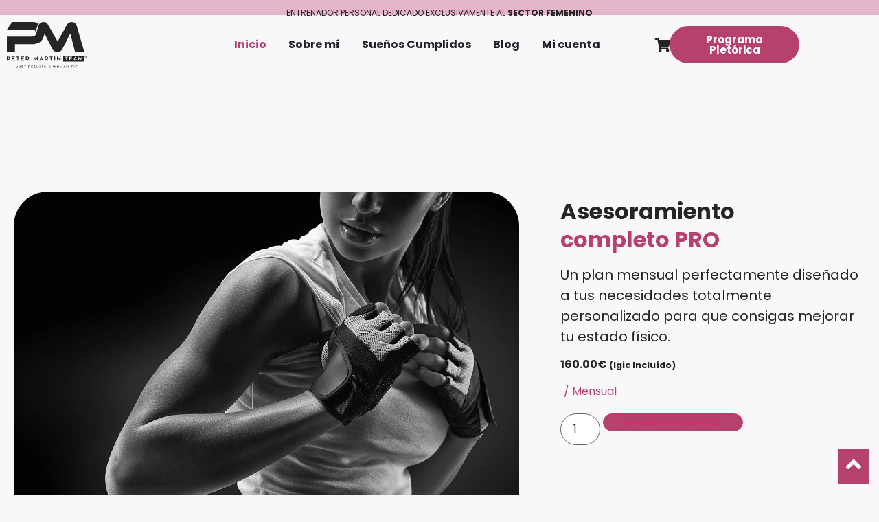

--- FILE ---
content_type: text/css; charset=UTF-8
request_url: https://pmteam.es/wp-content/uploads/elementor/css/post-111094.css?ver=1769476536
body_size: 376
content:
.elementor-kit-111094{--e-global-color-primary:#E5B5C9;--e-global-color-secondary:#F6E7EC;--e-global-color-text:#252525;--e-global-color-accent:#B4416E;--e-global-color-5076b0d2:#FFFFFF;--e-global-color-a7a9682:#FAF7FA;--e-global-color-33e0914:#F6E7EC;--e-global-color-db4cb19:#9B73AA;--e-global-color-8e86d62:#B99BC3;--e-global-color-de8d183:#744B7D;--e-global-typography-primary-font-family:"Poppins";--e-global-typography-primary-font-weight:normal;--e-global-typography-secondary-font-family:"Poppins";--e-global-typography-secondary-font-weight:bold;--e-global-typography-text-font-family:"Poppins";--e-global-typography-text-font-weight:normal;--e-global-typography-text-line-height:1.5em;--e-global-typography-accent-font-family:"Poppins";--e-global-typography-accent-font-weight:bold;--e-global-typography-1c936ef-font-family:"Poppins";--e-global-typography-1c936ef-font-size:12px;--e-global-typography-1c936ef-font-weight:normal;--e-global-typography-db70c64-font-family:"Poppins";--e-global-typography-db70c64-font-size:20px;--e-global-typography-db70c64-font-weight:normal;--e-global-typography-db70c64-line-height:1.5em;background-color:var( --e-global-color-a7a9682 );font-family:var( --e-global-typography-text-font-family ), Sans-serif;font-weight:var( --e-global-typography-text-font-weight );line-height:var( --e-global-typography-text-line-height );}.elementor-kit-111094 e-page-transition{background-color:#FFBC7D;}.elementor-kit-111094 a:hover{color:var( --e-global-color-secondary );}.elementor-kit-111094 h1{font-family:"Poppins", Sans-serif;font-size:40px;font-weight:normal;line-height:1.3em;}.elementor-kit-111094 h2{font-family:"Poppins", Sans-serif;font-size:32px;font-weight:bold;line-height:1.3em;}.elementor-kit-111094 h3{font-family:"Poppins", Sans-serif;font-size:24px;font-weight:normal;line-height:1.3em;}.elementor-kit-111094 h4{font-family:"Poppins", Sans-serif;font-size:20px;font-weight:normal;}.elementor-kit-111094 h5{font-family:"Poppins", Sans-serif;font-size:18px;font-weight:400;}.elementor-section.elementor-section-boxed > .elementor-container{max-width:1400px;}.e-con{--container-max-width:1400px;}{}h1.entry-title{display:var(--page-title-display);}@media(max-width:1024px){.elementor-kit-111094{line-height:var( --e-global-typography-text-line-height );}.elementor-section.elementor-section-boxed > .elementor-container{max-width:1024px;}.e-con{--container-max-width:1024px;}}@media(max-width:767px){.elementor-kit-111094{line-height:var( --e-global-typography-text-line-height );}.elementor-kit-111094 h1{font-size:28px;}.elementor-kit-111094 h2{font-size:24px;}.elementor-section.elementor-section-boxed > .elementor-container{max-width:767px;}.e-con{--container-max-width:767px;}}

--- FILE ---
content_type: text/css; charset=UTF-8
request_url: https://pmteam.es/wp-content/uploads/elementor/css/post-111503.css?ver=1769476537
body_size: 1397
content:
.elementor-widget-container .eael-protected-content-message{font-family:var( --e-global-typography-secondary-font-family ), Sans-serif;font-weight:var( --e-global-typography-secondary-font-weight );}.elementor-widget-container .protected-content-error-msg{font-family:var( --e-global-typography-secondary-font-family ), Sans-serif;font-weight:var( --e-global-typography-secondary-font-weight );}.elementor-111503 .elementor-element.elementor-element-a0a2812{--display:flex;--flex-direction:column;--container-widget-width:calc( ( 1 - var( --container-widget-flex-grow ) ) * 100% );--container-widget-height:initial;--container-widget-flex-grow:0;--container-widget-align-self:initial;--flex-wrap-mobile:wrap;--justify-content:center;--align-items:center;--gap:10px 10px;--row-gap:10px;--column-gap:10px;--padding-top:10px;--padding-bottom:10px;--padding-left:50px;--padding-right:50px;--z-index:99;}.elementor-111503 .elementor-element.elementor-element-a0a2812:not(.elementor-motion-effects-element-type-background), .elementor-111503 .elementor-element.elementor-element-a0a2812 > .elementor-motion-effects-container > .elementor-motion-effects-layer{background-color:var( --e-global-color-primary );}.elementor-widget-text-editor .eael-protected-content-message{font-family:var( --e-global-typography-secondary-font-family ), Sans-serif;font-weight:var( --e-global-typography-secondary-font-weight );}.elementor-widget-text-editor .protected-content-error-msg{font-family:var( --e-global-typography-secondary-font-family ), Sans-serif;font-weight:var( --e-global-typography-secondary-font-weight );}.elementor-widget-text-editor{font-family:var( --e-global-typography-text-font-family ), Sans-serif;font-weight:var( --e-global-typography-text-font-weight );line-height:var( --e-global-typography-text-line-height );color:var( --e-global-color-text );}.elementor-widget-text-editor.elementor-drop-cap-view-stacked .elementor-drop-cap{background-color:var( --e-global-color-primary );}.elementor-widget-text-editor.elementor-drop-cap-view-framed .elementor-drop-cap, .elementor-widget-text-editor.elementor-drop-cap-view-default .elementor-drop-cap{color:var( --e-global-color-primary );border-color:var( --e-global-color-primary );}.elementor-111503 .elementor-element.elementor-element-3eded4a > .elementor-widget-container{margin:0px 0px -30px 0px;}.elementor-111503 .elementor-element.elementor-element-3eded4a{text-align:center;font-family:"Poppins", Sans-serif;font-size:12px;font-weight:normal;}.elementor-widget-icon .eael-protected-content-message{font-family:var( --e-global-typography-secondary-font-family ), Sans-serif;font-weight:var( --e-global-typography-secondary-font-weight );}.elementor-widget-icon .protected-content-error-msg{font-family:var( --e-global-typography-secondary-font-family ), Sans-serif;font-weight:var( --e-global-typography-secondary-font-weight );}.elementor-widget-icon.elementor-view-stacked .elementor-icon{background-color:var( --e-global-color-primary );}.elementor-widget-icon.elementor-view-framed .elementor-icon, .elementor-widget-icon.elementor-view-default .elementor-icon{color:var( --e-global-color-primary );border-color:var( --e-global-color-primary );}.elementor-widget-icon.elementor-view-framed .elementor-icon, .elementor-widget-icon.elementor-view-default .elementor-icon svg{fill:var( --e-global-color-primary );}.elementor-111503 .elementor-element.elementor-element-5d559f5{width:auto;max-width:auto;bottom:15px;}.elementor-111503 .elementor-element.elementor-element-5d559f5 > .elementor-widget-container{background-color:var( --e-global-color-accent );padding:5px 5px 5px 5px;}body:not(.rtl) .elementor-111503 .elementor-element.elementor-element-5d559f5{right:15px;}body.rtl .elementor-111503 .elementor-element.elementor-element-5d559f5{left:15px;}.elementor-111503 .elementor-element.elementor-element-5d559f5 .elementor-icon-wrapper{text-align:center;}.elementor-111503 .elementor-element.elementor-element-5d559f5.elementor-view-stacked .elementor-icon{background-color:var( --e-global-color-5076b0d2 );}.elementor-111503 .elementor-element.elementor-element-5d559f5.elementor-view-framed .elementor-icon, .elementor-111503 .elementor-element.elementor-element-5d559f5.elementor-view-default .elementor-icon{color:var( --e-global-color-5076b0d2 );border-color:var( --e-global-color-5076b0d2 );}.elementor-111503 .elementor-element.elementor-element-5d559f5.elementor-view-framed .elementor-icon, .elementor-111503 .elementor-element.elementor-element-5d559f5.elementor-view-default .elementor-icon svg{fill:var( --e-global-color-5076b0d2 );}.elementor-111503 .elementor-element.elementor-element-5d559f5 .elementor-icon{font-size:35px;}.elementor-111503 .elementor-element.elementor-element-5d559f5 .elementor-icon svg{height:35px;}.elementor-widget-shortcode .eael-protected-content-message{font-family:var( --e-global-typography-secondary-font-family ), Sans-serif;font-weight:var( --e-global-typography-secondary-font-weight );}.elementor-widget-shortcode .protected-content-error-msg{font-family:var( --e-global-typography-secondary-font-family ), Sans-serif;font-weight:var( --e-global-typography-secondary-font-weight );}.elementor-111503 .elementor-element.elementor-element-c341950 > .elementor-widget-container{margin:-76px -76px -76px -76px;padding:0px 0px 0px 0px;}.elementor-111503 .elementor-element.elementor-element-8e91f1c{--display:flex;--flex-direction:row;--container-widget-width:calc( ( 1 - var( --container-widget-flex-grow ) ) * 100% );--container-widget-height:100%;--container-widget-flex-grow:1;--container-widget-align-self:stretch;--flex-wrap-mobile:wrap;--align-items:center;--z-index:1;}.elementor-widget-image .eael-protected-content-message{font-family:var( --e-global-typography-secondary-font-family ), Sans-serif;font-weight:var( --e-global-typography-secondary-font-weight );}.elementor-widget-image .protected-content-error-msg{font-family:var( --e-global-typography-secondary-font-family ), Sans-serif;font-weight:var( --e-global-typography-secondary-font-weight );}.elementor-widget-image .widget-image-caption{color:var( --e-global-color-text );font-family:var( --e-global-typography-text-font-family ), Sans-serif;font-weight:var( --e-global-typography-text-font-weight );line-height:var( --e-global-typography-text-line-height );}.elementor-111503 .elementor-element.elementor-element-1596610{width:var( --container-widget-width, 25% );max-width:25%;--container-widget-width:25%;--container-widget-flex-grow:0;text-align:start;}.elementor-111503 .elementor-element.elementor-element-1596610 img{width:37%;}.elementor-widget-mega-menu .eael-protected-content-message{font-family:var( --e-global-typography-secondary-font-family ), Sans-serif;font-weight:var( --e-global-typography-secondary-font-weight );}.elementor-widget-mega-menu .protected-content-error-msg{font-family:var( --e-global-typography-secondary-font-family ), Sans-serif;font-weight:var( --e-global-typography-secondary-font-weight );}.elementor-widget-mega-menu > .elementor-widget-container > .e-n-menu > .e-n-menu-wrapper > .e-n-menu-heading > .e-n-menu-item > .e-n-menu-title, .elementor-widget-mega-menu > .elementor-widget-container > .e-n-menu > .e-n-menu-wrapper > .e-n-menu-heading > .e-n-menu-item > .e-n-menu-title > .e-n-menu-title-container, .elementor-widget-mega-menu > .elementor-widget-container > .e-n-menu > .e-n-menu-wrapper > .e-n-menu-heading > .e-n-menu-item > .e-n-menu-title > .e-n-menu-title-container > span{font-family:var( --e-global-typography-accent-font-family ), Sans-serif;font-weight:var( --e-global-typography-accent-font-weight );}.elementor-widget-mega-menu{--n-menu-divider-color:var( --e-global-color-text );}.elementor-111503 .elementor-element.elementor-element-b4108a6{--display:flex;}.elementor-111503 .elementor-element.elementor-element-48618ec{--display:flex;}.elementor-111503 .elementor-element.elementor-element-59bd094{--display:flex;}.elementor-111503 .elementor-element.elementor-element-1d8c721{--display:flex;}.elementor-111503 .elementor-element.elementor-element-0d748a9{--display:flex;}.elementor-111503 .elementor-element.elementor-element-9b0a23d{--n-menu-dropdown-content-max-width:initial;--n-menu-heading-wrap:wrap;--n-menu-heading-overflow-x:initial;--n-menu-title-distance-from-content:0px;width:var( --container-widget-width, 50% );max-width:50%;--container-widget-width:50%;--container-widget-flex-grow:0;--n-menu-toggle-icon-wrapper-animation-duration:500ms;--n-menu-title-space-between:0px;--n-menu-title-transition:300ms;--n-menu-icon-size:16px;--n-menu-toggle-icon-size:20px;--n-menu-toggle-icon-hover-duration:500ms;--n-menu-toggle-icon-distance-from-dropdown:0px;--n-menu-title-normal-color-dropdown:var( --e-global-color-5076b0d2 );}.elementor-111503 .elementor-element.elementor-element-9b0a23d > .elementor-widget-container > .e-n-menu[data-layout='dropdown'] > .e-n-menu-wrapper > .e-n-menu-heading > .e-n-menu-item > .e-n-menu-title:not( .e-current ){background:var( --e-global-color-accent );}.elementor-111503 .elementor-element.elementor-element-9b0a23d > .elementor-widget-container > .e-n-menu > .e-n-menu-wrapper > .e-n-menu-heading > .e-n-menu-item > .e-n-menu-title, .elementor-111503 .elementor-element.elementor-element-9b0a23d > .elementor-widget-container > .e-n-menu > .e-n-menu-wrapper > .e-n-menu-heading > .e-n-menu-item > .e-n-menu-title > .e-n-menu-title-container, .elementor-111503 .elementor-element.elementor-element-9b0a23d > .elementor-widget-container > .e-n-menu > .e-n-menu-wrapper > .e-n-menu-heading > .e-n-menu-item > .e-n-menu-title > .e-n-menu-title-container > span{font-family:"Poppins", Sans-serif;font-weight:bold;}.elementor-111503 .elementor-element.elementor-element-9b0a23d {--n-menu-title-color-hover:var( --e-global-color-accent );--n-menu-title-color-active:var( --e-global-color-accent );}.elementor-111503 .elementor-element.elementor-element-5942619 > .elementor-widget-container{margin:0px 0px -8px 0px;}.elementor-111503 .elementor-element.elementor-element-5942619 .elementor-icon-wrapper{text-align:center;}.elementor-111503 .elementor-element.elementor-element-5942619.elementor-view-stacked .elementor-icon{background-color:var( --e-global-color-text );}.elementor-111503 .elementor-element.elementor-element-5942619.elementor-view-framed .elementor-icon, .elementor-111503 .elementor-element.elementor-element-5942619.elementor-view-default .elementor-icon{color:var( --e-global-color-text );border-color:var( --e-global-color-text );}.elementor-111503 .elementor-element.elementor-element-5942619.elementor-view-framed .elementor-icon, .elementor-111503 .elementor-element.elementor-element-5942619.elementor-view-default .elementor-icon svg{fill:var( --e-global-color-text );}.elementor-111503 .elementor-element.elementor-element-5942619 .elementor-icon{font-size:20px;}.elementor-111503 .elementor-element.elementor-element-5942619 .elementor-icon svg{height:20px;}.elementor-widget-button .elementor-button{background-color:var( --e-global-color-accent );font-family:var( --e-global-typography-accent-font-family ), Sans-serif;font-weight:var( --e-global-typography-accent-font-weight );}.elementor-widget-button .eael-protected-content-message{font-family:var( --e-global-typography-secondary-font-family ), Sans-serif;font-weight:var( --e-global-typography-secondary-font-weight );}.elementor-widget-button .protected-content-error-msg{font-family:var( --e-global-typography-secondary-font-family ), Sans-serif;font-weight:var( --e-global-typography-secondary-font-weight );}.elementor-111503 .elementor-element.elementor-element-287bf25{width:var( --container-widget-width, 15% );max-width:15%;--container-widget-width:15%;--container-widget-flex-grow:0;}.elementor-111503 .elementor-element.elementor-element-287bf25 .elementor-button{border-radius:30px 30px 30px 30px;}@media(max-width:1024px){.elementor-widget-text-editor{line-height:var( --e-global-typography-text-line-height );}.elementor-111503 .elementor-element.elementor-element-8e91f1c{--justify-content:space-between;--align-items:center;--container-widget-width:calc( ( 1 - var( --container-widget-flex-grow ) ) * 100% );}.elementor-widget-image .widget-image-caption{line-height:var( --e-global-typography-text-line-height );}.elementor-111503 .elementor-element.elementor-element-1596610{width:var( --container-widget-width, 48% );max-width:48%;--container-widget-width:48%;--container-widget-flex-grow:0;}.elementor-111503 .elementor-element.elementor-element-1596610 img{width:28%;}.elementor-111503 .elementor-element.elementor-element-9b0a23d{--n-menu-heading-justify-content:center;--n-menu-title-flex-grow:initial;--n-menu-title-justify-content:initial;--n-menu-title-justify-content-mobile:center;--container-widget-width:11%;--container-widget-flex-grow:0;width:var( --container-widget-width, 11% );max-width:11%;--n-menu-toggle-icon-distance-from-dropdown:27px;}.elementor-111503 .elementor-element.elementor-element-9b0a23d.elementor-element{--order:99999 /* order end hack */;}.elementor-111503 .elementor-element.elementor-element-5942619.elementor-element{--order:1;}.elementor-111503 .elementor-element.elementor-element-287bf25{--container-widget-width:28%;--container-widget-flex-grow:0;width:var( --container-widget-width, 28% );max-width:28%;}}@media(max-width:767px){.elementor-111503 .elementor-element.elementor-element-a0a2812{--padding-top:0px;--padding-bottom:0px;--padding-left:20px;--padding-right:20px;}.elementor-widget-text-editor{line-height:var( --e-global-typography-text-line-height );}.elementor-111503 .elementor-element.elementor-element-3eded4a > .elementor-widget-container{padding:5px 0px 15px 0px;}.elementor-111503 .elementor-element.elementor-element-3eded4a{font-size:12px;}.elementor-111503 .elementor-element.elementor-element-5d559f5{bottom:80px;}.elementor-111503 .elementor-element.elementor-element-8e91f1c{--flex-wrap:nowrap;}.elementor-widget-image .widget-image-caption{line-height:var( --e-global-typography-text-line-height );}.elementor-111503 .elementor-element.elementor-element-1596610{width:var( --container-widget-width, 50% );max-width:50%;--container-widget-width:50%;--container-widget-flex-grow:0;}.elementor-111503 .elementor-element.elementor-element-1596610 img{width:50%;}.elementor-111503 .elementor-element.elementor-element-9b0a23d{--n-menu-heading-justify-content:center;--n-menu-title-flex-grow:initial;--n-menu-title-justify-content:initial;--n-menu-title-justify-content-mobile:center;--container-widget-width:16%;--container-widget-flex-grow:0;width:var( --container-widget-width, 16% );max-width:16%;}.elementor-111503 .elementor-element.elementor-element-9b0a23d.elementor-element{--order:99999 /* order end hack */;}.elementor-111503 .elementor-element.elementor-element-5942619{width:var( --container-widget-width, 32% );max-width:32%;--container-widget-width:32%;--container-widget-flex-grow:0;}.elementor-111503 .elementor-element.elementor-element-5942619 .elementor-icon-wrapper{text-align:end;}.elementor-111503 .elementor-element.elementor-element-287bf25{--container-widget-width:0%;--container-widget-flex-grow:0;width:var( --container-widget-width, 0% );max-width:0%;}}

--- FILE ---
content_type: text/css; charset=UTF-8
request_url: https://pmteam.es/wp-content/uploads/elementor/css/post-111697.css?ver=1769517678
body_size: 2111
content:
.elementor-widget-container .eael-protected-content-message{font-family:var( --e-global-typography-secondary-font-family ), Sans-serif;font-weight:var( --e-global-typography-secondary-font-weight );}.elementor-widget-container .protected-content-error-msg{font-family:var( --e-global-typography-secondary-font-family ), Sans-serif;font-weight:var( --e-global-typography-secondary-font-weight );}.elementor-111697 .elementor-element.elementor-element-f06096c{--display:flex;--flex-direction:row;--container-widget-width:calc( ( 1 - var( --container-widget-flex-grow ) ) * 100% );--container-widget-height:100%;--container-widget-flex-grow:1;--container-widget-align-self:stretch;--flex-wrap-mobile:wrap;--align-items:stretch;--gap:10px 10px;--row-gap:10px;--column-gap:10px;--margin-top:150px;--margin-bottom:50px;--margin-left:0px;--margin-right:0px;}.elementor-111697 .elementor-element.elementor-element-1dcfac9{--display:flex;}.elementor-widget-theme-post-featured-image .eael-protected-content-message{font-family:var( --e-global-typography-secondary-font-family ), Sans-serif;font-weight:var( --e-global-typography-secondary-font-weight );}.elementor-widget-theme-post-featured-image .protected-content-error-msg{font-family:var( --e-global-typography-secondary-font-family ), Sans-serif;font-weight:var( --e-global-typography-secondary-font-weight );}.elementor-widget-theme-post-featured-image .widget-image-caption{color:var( --e-global-color-text );font-family:var( --e-global-typography-text-font-family ), Sans-serif;font-weight:var( --e-global-typography-text-font-weight );line-height:var( --e-global-typography-text-line-height );}.elementor-111697 .elementor-element.elementor-element-173abd1 img{height:500px;object-fit:cover;object-position:center center;border-radius:50px 50px 50px 50px;}.elementor-111697 .elementor-element.elementor-element-f9db9ce{--display:flex;--padding-top:10px;--padding-bottom:10px;--padding-left:50px;--padding-right:10px;}.elementor-widget-heading .eael-protected-content-message{font-family:var( --e-global-typography-secondary-font-family ), Sans-serif;font-weight:var( --e-global-typography-secondary-font-weight );}.elementor-widget-heading .protected-content-error-msg{font-family:var( --e-global-typography-secondary-font-family ), Sans-serif;font-weight:var( --e-global-typography-secondary-font-weight );}.elementor-widget-heading .elementor-heading-title{font-family:var( --e-global-typography-primary-font-family ), Sans-serif;font-weight:var( --e-global-typography-primary-font-weight );color:var( --e-global-color-primary );}.elementor-111697 .elementor-element.elementor-element-7f16ef3 > .elementor-widget-container{margin:10px 0px 0px 0px;}.elementor-111697 .elementor-element.elementor-element-7f16ef3 .elementor-heading-title{font-family:var( --e-global-typography-secondary-font-family ), Sans-serif;font-weight:var( --e-global-typography-secondary-font-weight );color:var( --e-global-color-accent );}.elementor-widget-divider{--divider-color:var( --e-global-color-secondary );}.elementor-widget-divider .eael-protected-content-message{font-family:var( --e-global-typography-secondary-font-family ), Sans-serif;font-weight:var( --e-global-typography-secondary-font-weight );}.elementor-widget-divider .protected-content-error-msg{font-family:var( --e-global-typography-secondary-font-family ), Sans-serif;font-weight:var( --e-global-typography-secondary-font-weight );}.elementor-widget-divider .elementor-divider__text{color:var( --e-global-color-secondary );font-family:var( --e-global-typography-secondary-font-family ), Sans-serif;font-weight:var( --e-global-typography-secondary-font-weight );}.elementor-widget-divider.elementor-view-stacked .elementor-icon{background-color:var( --e-global-color-secondary );}.elementor-widget-divider.elementor-view-framed .elementor-icon, .elementor-widget-divider.elementor-view-default .elementor-icon{color:var( --e-global-color-secondary );border-color:var( --e-global-color-secondary );}.elementor-widget-divider.elementor-view-framed .elementor-icon, .elementor-widget-divider.elementor-view-default .elementor-icon svg{fill:var( --e-global-color-secondary );}.elementor-111697 .elementor-element.elementor-element-f782f1c{--divider-border-style:solid;--divider-color:var( --e-global-color-accent );--divider-border-width:3px;}.elementor-111697 .elementor-element.elementor-element-f782f1c > .elementor-widget-container{margin:-5px 0px 0px 0px;}.elementor-111697 .elementor-element.elementor-element-f782f1c .elementor-divider-separator{width:50px;}.elementor-111697 .elementor-element.elementor-element-f782f1c .elementor-divider{padding-block-start:2px;padding-block-end:2px;}.elementor-widget-jet-headline .eael-protected-content-message{font-family:var( --e-global-typography-secondary-font-family ), Sans-serif;font-weight:var( --e-global-typography-secondary-font-weight );}.elementor-widget-jet-headline .protected-content-error-msg{font-family:var( --e-global-typography-secondary-font-family ), Sans-serif;font-weight:var( --e-global-typography-secondary-font-weight );}.elementor-widget-jet-headline .jet-headline__first .jet-headline__label{color:var( --e-global-color-secondary );font-family:var( --e-global-typography-primary-font-family ), Sans-serif;font-weight:var( --e-global-typography-primary-font-weight );}.elementor-widget-jet-headline .jet-headline__second .jet-headline__label{color:var( --e-global-color-primary );font-family:var( --e-global-typography-secondary-font-family ), Sans-serif;font-weight:var( --e-global-typography-secondary-font-weight );}.elementor-111697 .elementor-element.elementor-element-221bf54 .jet-headline{justify-content:flex-start;}.elementor-111697 .elementor-element.elementor-element-221bf54 .jet-headline > .jet-headline__link{justify-content:flex-start;}.elementor-111697 .elementor-element.elementor-element-221bf54 .jet-headline__first .jet-headline__label{color:var( --e-global-color-text );font-family:var( --e-global-typography-secondary-font-family ), Sans-serif;font-weight:var( --e-global-typography-secondary-font-weight );}.elementor-111697 .elementor-element.elementor-element-221bf54 .jet-headline__second .jet-headline__label{color:var( --e-global-color-accent );}.elementor-widget-woocommerce-product-short-description .eael-protected-content-message{font-family:var( --e-global-typography-secondary-font-family ), Sans-serif;font-weight:var( --e-global-typography-secondary-font-weight );}.elementor-widget-woocommerce-product-short-description .protected-content-error-msg{font-family:var( --e-global-typography-secondary-font-family ), Sans-serif;font-weight:var( --e-global-typography-secondary-font-weight );}.elementor-111697 .elementor-element.elementor-element-4960cac{text-align:start;}.woocommerce .elementor-111697 .elementor-element.elementor-element-4960cac .woocommerce-product-details__short-description{color:var( --e-global-color-text );font-family:var( --e-global-typography-db70c64-font-family ), Sans-serif;font-size:var( --e-global-typography-db70c64-font-size );font-weight:var( --e-global-typography-db70c64-font-weight );line-height:var( --e-global-typography-db70c64-line-height );}.elementor-widget-woocommerce-product-price .eael-protected-content-message{font-family:var( --e-global-typography-secondary-font-family ), Sans-serif;font-weight:var( --e-global-typography-secondary-font-weight );}.elementor-widget-woocommerce-product-price .protected-content-error-msg{font-family:var( --e-global-typography-secondary-font-family ), Sans-serif;font-weight:var( --e-global-typography-secondary-font-weight );}.woocommerce .elementor-widget-woocommerce-product-price .price{color:var( --e-global-color-primary );font-family:var( --e-global-typography-primary-font-family ), Sans-serif;font-weight:var( --e-global-typography-primary-font-weight );}.elementor-111697 .elementor-element.elementor-element-1a90c4d{width:auto;max-width:auto;}.woocommerce .elementor-111697 .elementor-element.elementor-element-1a90c4d .price{color:var( --e-global-color-text );font-family:var( --e-global-typography-accent-font-family ), Sans-serif;font-weight:var( --e-global-typography-accent-font-weight );}.elementor-111697 .elementor-element.elementor-element-a8211a7{width:auto;max-width:auto;}.elementor-111697 .elementor-element.elementor-element-a8211a7 > .elementor-widget-container{margin:0px 0px 0px 5px;}.elementor-111697 .elementor-element.elementor-element-a8211a7 .elementor-heading-title{font-family:var( --e-global-typography-text-font-family ), Sans-serif;font-weight:var( --e-global-typography-text-font-weight );line-height:var( --e-global-typography-text-line-height );color:var( --e-global-color-accent );}.elementor-widget-woocommerce-product-add-to-cart .eael-protected-content-message{font-family:var( --e-global-typography-secondary-font-family ), Sans-serif;font-weight:var( --e-global-typography-secondary-font-weight );}.elementor-widget-woocommerce-product-add-to-cart .protected-content-error-msg{font-family:var( --e-global-typography-secondary-font-family ), Sans-serif;font-weight:var( --e-global-typography-secondary-font-weight );}.elementor-widget-woocommerce-product-add-to-cart .added_to_cart{font-family:var( --e-global-typography-accent-font-family ), Sans-serif;font-weight:var( --e-global-typography-accent-font-weight );}.elementor-111697 .elementor-element.elementor-element-419a73a > .elementor-widget-container{margin:20px 0px 0px 0px;}.elementor-111697 .elementor-element.elementor-element-419a73a .cart button, .elementor-111697 .elementor-element.elementor-element-419a73a .cart .button{font-family:var( --e-global-typography-secondary-font-family ), Sans-serif;font-weight:var( --e-global-typography-secondary-font-weight );border-radius:30px 30px 30px 30px;padding:0px 30px 0px 30px;background-color:var( --e-global-color-accent );transition:all 0.2s;}.elementor-111697 .elementor-element.elementor-element-419a73a .cart button:hover, .elementor-111697 .elementor-element.elementor-element-419a73a .cart .button:hover{background-color:var( --e-global-color-db4cb19 );}.elementor-111697 .elementor-element.elementor-element-419a73a .quantity .qty{font-family:var( --e-global-typography-text-font-family ), Sans-serif;font-weight:var( --e-global-typography-text-font-weight );line-height:var( --e-global-typography-text-line-height );border-radius:50px 50px 50px 50px;padding:10px 10px 10px 10px;color:var( --e-global-color-text );transition:all 0.2s;}.woocommerce .elementor-111697 .elementor-element.elementor-element-419a73a form.cart table.variations label{color:var( --e-global-color-text );font-family:var( --e-global-typography-text-font-family ), Sans-serif;font-weight:var( --e-global-typography-text-font-weight );line-height:var( --e-global-typography-text-line-height );}.woocommerce .elementor-111697 .elementor-element.elementor-element-419a73a form.cart table.variations td.value select{color:var( --e-global-color-text );}.woocommerce .elementor-111697 .elementor-element.elementor-element-419a73a form.cart table.variations td.value select, .woocommerce div.product.elementor.elementor-111697 .elementor-element.elementor-element-419a73a form.cart table.variations td.value:before{font-family:var( --e-global-typography-text-font-family ), Sans-serif;font-weight:var( --e-global-typography-text-font-weight );line-height:var( --e-global-typography-text-line-height );}.elementor-111697 .elementor-element.elementor-element-2b0e84b{--display:flex;--flex-direction:row;--container-widget-width:calc( ( 1 - var( --container-widget-flex-grow ) ) * 100% );--container-widget-height:100%;--container-widget-flex-grow:1;--container-widget-align-self:stretch;--flex-wrap-mobile:wrap;--align-items:stretch;--gap:10px 10px;--row-gap:10px;--column-gap:10px;}.elementor-111697 .elementor-element.elementor-element-68a5a4f{--display:flex;}.elementor-111697 .elementor-element.elementor-element-a21ad06 > .elementor-widget-container{margin:0px 0px 20px 0px;}.elementor-111697 .elementor-element.elementor-element-a21ad06{text-align:start;}.elementor-111697 .elementor-element.elementor-element-a21ad06 .elementor-heading-title{font-family:"Poppins", Sans-serif;font-size:32px;font-weight:bold;color:var( --e-global-color-text );}.elementor-widget-woocommerce-product-content .eael-protected-content-message{font-family:var( --e-global-typography-secondary-font-family ), Sans-serif;font-weight:var( --e-global-typography-secondary-font-weight );}.elementor-widget-woocommerce-product-content .protected-content-error-msg{font-family:var( --e-global-typography-secondary-font-family ), Sans-serif;font-weight:var( --e-global-typography-secondary-font-weight );}.elementor-widget-woocommerce-product-content{color:var( --e-global-color-text );font-family:var( --e-global-typography-text-font-family ), Sans-serif;font-weight:var( --e-global-typography-text-font-weight );line-height:var( --e-global-typography-text-line-height );}.elementor-111697 .elementor-element.elementor-element-4426d21 > .elementor-widget-container{margin:30px 0px 20px 0px;}.elementor-111697 .elementor-element.elementor-element-4426d21{text-align:start;}.elementor-111697 .elementor-element.elementor-element-4426d21 .elementor-heading-title{font-family:"Poppins", Sans-serif;font-size:32px;font-weight:bold;color:var( --e-global-color-text );}.elementor-widget-text-editor .eael-protected-content-message{font-family:var( --e-global-typography-secondary-font-family ), Sans-serif;font-weight:var( --e-global-typography-secondary-font-weight );}.elementor-widget-text-editor .protected-content-error-msg{font-family:var( --e-global-typography-secondary-font-family ), Sans-serif;font-weight:var( --e-global-typography-secondary-font-weight );}.elementor-widget-text-editor{font-family:var( --e-global-typography-text-font-family ), Sans-serif;font-weight:var( --e-global-typography-text-font-weight );line-height:var( --e-global-typography-text-line-height );color:var( --e-global-color-text );}.elementor-widget-text-editor.elementor-drop-cap-view-stacked .elementor-drop-cap{background-color:var( --e-global-color-primary );}.elementor-widget-text-editor.elementor-drop-cap-view-framed .elementor-drop-cap, .elementor-widget-text-editor.elementor-drop-cap-view-default .elementor-drop-cap{color:var( --e-global-color-primary );border-color:var( --e-global-color-primary );}.elementor-111697 .elementor-element.elementor-element-f07260e{font-family:"Poppins", Sans-serif;font-weight:normal;line-height:1.5em;}.elementor-111697 .elementor-element.elementor-element-bc15801{--display:flex;--padding-top:10px;--padding-bottom:10px;--padding-left:50px;--padding-right:10px;}.elementor-widget-icon-list .eael-protected-content-message{font-family:var( --e-global-typography-secondary-font-family ), Sans-serif;font-weight:var( --e-global-typography-secondary-font-weight );}.elementor-widget-icon-list .protected-content-error-msg{font-family:var( --e-global-typography-secondary-font-family ), Sans-serif;font-weight:var( --e-global-typography-secondary-font-weight );}.elementor-widget-icon-list .elementor-icon-list-item:not(:last-child):after{border-color:var( --e-global-color-text );}.elementor-widget-icon-list .elementor-icon-list-icon i{color:var( --e-global-color-primary );}.elementor-widget-icon-list .elementor-icon-list-icon svg{fill:var( --e-global-color-primary );}.elementor-widget-icon-list .elementor-icon-list-item > .elementor-icon-list-text, .elementor-widget-icon-list .elementor-icon-list-item > a{font-family:var( --e-global-typography-text-font-family ), Sans-serif;font-weight:var( --e-global-typography-text-font-weight );line-height:var( --e-global-typography-text-line-height );}.elementor-widget-icon-list .elementor-icon-list-text{color:var( --e-global-color-secondary );}.elementor-111697 .elementor-element.elementor-element-13512a7 > .elementor-widget-container{background-color:var( --e-global-color-5076b0d2 );padding:50px 50px 50px 50px;border-radius:50px 50px 50px 50px;}.elementor-111697 .elementor-element.elementor-element-13512a7 .elementor-icon-list-items:not(.elementor-inline-items) .elementor-icon-list-item:not(:last-child){padding-block-end:calc(15px/2);}.elementor-111697 .elementor-element.elementor-element-13512a7 .elementor-icon-list-items:not(.elementor-inline-items) .elementor-icon-list-item:not(:first-child){margin-block-start:calc(15px/2);}.elementor-111697 .elementor-element.elementor-element-13512a7 .elementor-icon-list-items.elementor-inline-items .elementor-icon-list-item{margin-inline:calc(15px/2);}.elementor-111697 .elementor-element.elementor-element-13512a7 .elementor-icon-list-items.elementor-inline-items{margin-inline:calc(-15px/2);}.elementor-111697 .elementor-element.elementor-element-13512a7 .elementor-icon-list-items.elementor-inline-items .elementor-icon-list-item:after{inset-inline-end:calc(-15px/2);}.elementor-111697 .elementor-element.elementor-element-13512a7 .elementor-icon-list-item:hover .elementor-icon-list-icon i{color:var( --e-global-color-accent );}.elementor-111697 .elementor-element.elementor-element-13512a7 .elementor-icon-list-item:hover .elementor-icon-list-icon svg{fill:var( --e-global-color-accent );}.elementor-111697 .elementor-element.elementor-element-13512a7 .elementor-icon-list-icon i{transition:color 0.3s;}.elementor-111697 .elementor-element.elementor-element-13512a7 .elementor-icon-list-icon svg{transition:fill 0.3s;}.elementor-111697 .elementor-element.elementor-element-13512a7{--e-icon-list-icon-size:20px;--icon-vertical-offset:0px;}.elementor-111697 .elementor-element.elementor-element-13512a7 .elementor-icon-list-item > .elementor-icon-list-text, .elementor-111697 .elementor-element.elementor-element-13512a7 .elementor-icon-list-item > a{font-family:"Poppins", Sans-serif;font-weight:normal;line-height:1.5em;}.elementor-111697 .elementor-element.elementor-element-13512a7 .elementor-icon-list-text{color:var( --e-global-color-text );transition:color 0.3s;}.elementor-111697 .elementor-element.elementor-element-13512a7 .elementor-icon-list-item:hover .elementor-icon-list-text{color:var( --e-global-color-accent );}.elementor-111697 .elementor-element.elementor-element-337c5fc{--display:flex;--flex-direction:column;--container-widget-width:calc( ( 1 - var( --container-widget-flex-grow ) ) * 100% );--container-widget-height:initial;--container-widget-flex-grow:0;--container-widget-align-self:initial;--flex-wrap-mobile:wrap;--align-items:stretch;--gap:10px 10px;--row-gap:10px;--column-gap:10px;--margin-top:100px;--margin-bottom:150px;--margin-left:0px;--margin-right:0px;--padding-top:100px;--padding-bottom:100px;--padding-left:50px;--padding-right:50px;}.elementor-111697 .elementor-element.elementor-element-337c5fc:not(.elementor-motion-effects-element-type-background), .elementor-111697 .elementor-element.elementor-element-337c5fc > .elementor-motion-effects-container > .elementor-motion-effects-layer{background-color:var( --e-global-color-33e0914 );}.elementor-111697 .elementor-element.elementor-element-e0b064c{text-align:center;font-family:"Poppins", Sans-serif;font-size:32px;font-weight:bold;}.elementor-111697 .elementor-element.elementor-element-0329beb{--display:flex;--flex-direction:row;--container-widget-width:calc( ( 1 - var( --container-widget-flex-grow ) ) * 100% );--container-widget-height:100%;--container-widget-flex-grow:1;--container-widget-align-self:stretch;--flex-wrap-mobile:wrap;--align-items:stretch;--gap:15px 15px;--row-gap:15px;--column-gap:15px;}.elementor-111697 .elementor-element.elementor-element-5716048 .elementor-icon-list-items:not(.elementor-inline-items) .elementor-icon-list-item:not(:last-child){padding-block-end:calc(15px/2);}.elementor-111697 .elementor-element.elementor-element-5716048 .elementor-icon-list-items:not(.elementor-inline-items) .elementor-icon-list-item:not(:first-child){margin-block-start:calc(15px/2);}.elementor-111697 .elementor-element.elementor-element-5716048 .elementor-icon-list-items.elementor-inline-items .elementor-icon-list-item{margin-inline:calc(15px/2);}.elementor-111697 .elementor-element.elementor-element-5716048 .elementor-icon-list-items.elementor-inline-items{margin-inline:calc(-15px/2);}.elementor-111697 .elementor-element.elementor-element-5716048 .elementor-icon-list-items.elementor-inline-items .elementor-icon-list-item:after{inset-inline-end:calc(-15px/2);}.elementor-111697 .elementor-element.elementor-element-5716048 .elementor-icon-list-item:hover .elementor-icon-list-icon i{color:var( --e-global-color-accent );}.elementor-111697 .elementor-element.elementor-element-5716048 .elementor-icon-list-item:hover .elementor-icon-list-icon svg{fill:var( --e-global-color-accent );}.elementor-111697 .elementor-element.elementor-element-5716048 .elementor-icon-list-icon i{transition:color 0.3s;}.elementor-111697 .elementor-element.elementor-element-5716048 .elementor-icon-list-icon svg{transition:fill 0.3s;}.elementor-111697 .elementor-element.elementor-element-5716048{--e-icon-list-icon-size:20px;--icon-vertical-offset:0px;}.elementor-111697 .elementor-element.elementor-element-5716048 .elementor-icon-list-item > .elementor-icon-list-text, .elementor-111697 .elementor-element.elementor-element-5716048 .elementor-icon-list-item > a{font-family:"Poppins", Sans-serif;font-weight:normal;line-height:1.5em;}.elementor-111697 .elementor-element.elementor-element-5716048 .elementor-icon-list-text{color:var( --e-global-color-text );transition:color 0.3s;}.elementor-111697 .elementor-element.elementor-element-5716048 .elementor-icon-list-item:hover .elementor-icon-list-text{color:var( --e-global-color-accent );}.elementor-111697 .elementor-element.elementor-element-3fcf791 .elementor-icon-list-items:not(.elementor-inline-items) .elementor-icon-list-item:not(:last-child){padding-block-end:calc(15px/2);}.elementor-111697 .elementor-element.elementor-element-3fcf791 .elementor-icon-list-items:not(.elementor-inline-items) .elementor-icon-list-item:not(:first-child){margin-block-start:calc(15px/2);}.elementor-111697 .elementor-element.elementor-element-3fcf791 .elementor-icon-list-items.elementor-inline-items .elementor-icon-list-item{margin-inline:calc(15px/2);}.elementor-111697 .elementor-element.elementor-element-3fcf791 .elementor-icon-list-items.elementor-inline-items{margin-inline:calc(-15px/2);}.elementor-111697 .elementor-element.elementor-element-3fcf791 .elementor-icon-list-items.elementor-inline-items .elementor-icon-list-item:after{inset-inline-end:calc(-15px/2);}.elementor-111697 .elementor-element.elementor-element-3fcf791 .elementor-icon-list-item:hover .elementor-icon-list-icon i{color:var( --e-global-color-accent );}.elementor-111697 .elementor-element.elementor-element-3fcf791 .elementor-icon-list-item:hover .elementor-icon-list-icon svg{fill:var( --e-global-color-accent );}.elementor-111697 .elementor-element.elementor-element-3fcf791 .elementor-icon-list-icon i{transition:color 0.3s;}.elementor-111697 .elementor-element.elementor-element-3fcf791 .elementor-icon-list-icon svg{transition:fill 0.3s;}.elementor-111697 .elementor-element.elementor-element-3fcf791{--e-icon-list-icon-size:20px;--icon-vertical-offset:0px;}.elementor-111697 .elementor-element.elementor-element-3fcf791 .elementor-icon-list-item > .elementor-icon-list-text, .elementor-111697 .elementor-element.elementor-element-3fcf791 .elementor-icon-list-item > a{font-family:"Poppins", Sans-serif;font-weight:normal;line-height:1.5em;}.elementor-111697 .elementor-element.elementor-element-3fcf791 .elementor-icon-list-text{color:var( --e-global-color-text );transition:color 0.3s;}.elementor-111697 .elementor-element.elementor-element-3fcf791 .elementor-icon-list-item:hover .elementor-icon-list-text{color:var( --e-global-color-accent );}@media(max-width:1024px){.elementor-widget-theme-post-featured-image .widget-image-caption{line-height:var( --e-global-typography-text-line-height );}.woocommerce .elementor-111697 .elementor-element.elementor-element-4960cac .woocommerce-product-details__short-description{font-size:var( --e-global-typography-db70c64-font-size );line-height:var( --e-global-typography-db70c64-line-height );}.elementor-111697 .elementor-element.elementor-element-a8211a7 .elementor-heading-title{line-height:var( --e-global-typography-text-line-height );}.elementor-111697 .elementor-element.elementor-element-419a73a .quantity .qty{line-height:var( --e-global-typography-text-line-height );}.woocommerce .elementor-111697 .elementor-element.elementor-element-419a73a form.cart table.variations label{line-height:var( --e-global-typography-text-line-height );}.woocommerce .elementor-111697 .elementor-element.elementor-element-419a73a form.cart table.variations td.value select, .woocommerce div.product.elementor.elementor-111697 .elementor-element.elementor-element-419a73a form.cart table.variations td.value:before{line-height:var( --e-global-typography-text-line-height );}.elementor-widget-woocommerce-product-content{line-height:var( --e-global-typography-text-line-height );}.elementor-widget-text-editor{line-height:var( --e-global-typography-text-line-height );}.elementor-widget-icon-list .elementor-icon-list-item > .elementor-icon-list-text, .elementor-widget-icon-list .elementor-icon-list-item > a{line-height:var( --e-global-typography-text-line-height );}}@media(max-width:767px){.elementor-111697 .elementor-element.elementor-element-f06096c{--padding-top:0px;--padding-bottom:0px;--padding-left:20px;--padding-right:20px;}.elementor-widget-theme-post-featured-image .widget-image-caption{line-height:var( --e-global-typography-text-line-height );}.elementor-111697 .elementor-element.elementor-element-173abd1 img{height:300px;}.elementor-111697 .elementor-element.elementor-element-f9db9ce{--padding-top:10px;--padding-bottom:10px;--padding-left:10px;--padding-right:10px;}.woocommerce .elementor-111697 .elementor-element.elementor-element-4960cac .woocommerce-product-details__short-description{font-size:var( --e-global-typography-db70c64-font-size );line-height:var( --e-global-typography-db70c64-line-height );}.elementor-111697 .elementor-element.elementor-element-a8211a7 .elementor-heading-title{line-height:var( --e-global-typography-text-line-height );}.elementor-111697 .elementor-element.elementor-element-419a73a .quantity .qty{line-height:var( --e-global-typography-text-line-height );}.woocommerce .elementor-111697 .elementor-element.elementor-element-419a73a form.cart table.variations label{line-height:var( --e-global-typography-text-line-height );}.woocommerce .elementor-111697 .elementor-element.elementor-element-419a73a form.cart table.variations td.value select, .woocommerce div.product.elementor.elementor-111697 .elementor-element.elementor-element-419a73a form.cart table.variations td.value:before{line-height:var( --e-global-typography-text-line-height );}.elementor-111697 .elementor-element.elementor-element-2b0e84b{--padding-top:0px;--padding-bottom:0px;--padding-left:20px;--padding-right:20px;}.elementor-widget-woocommerce-product-content{line-height:var( --e-global-typography-text-line-height );}.elementor-widget-text-editor{line-height:var( --e-global-typography-text-line-height );}.elementor-111697 .elementor-element.elementor-element-f07260e{font-size:15px;}.elementor-111697 .elementor-element.elementor-element-bc15801{--margin-top:40px;--margin-bottom:0px;--margin-left:0px;--margin-right:0px;--padding-top:10px;--padding-bottom:10px;--padding-left:10px;--padding-right:10px;}.elementor-widget-icon-list .elementor-icon-list-item > .elementor-icon-list-text, .elementor-widget-icon-list .elementor-icon-list-item > a{line-height:var( --e-global-typography-text-line-height );}.elementor-111697 .elementor-element.elementor-element-13512a7 > .elementor-widget-container{padding:30px 30px 30px 30px;}.elementor-111697 .elementor-element.elementor-element-13512a7 .elementor-icon-list-item > .elementor-icon-list-text, .elementor-111697 .elementor-element.elementor-element-13512a7 .elementor-icon-list-item > a{font-size:15px;}.elementor-111697 .elementor-element.elementor-element-337c5fc{--margin-top:100px;--margin-bottom:0px;--margin-left:0px;--margin-right:0px;--padding-top:50px;--padding-bottom:50px;--padding-left:20px;--padding-right:20px;}.elementor-111697 .elementor-element.elementor-element-5716048 .elementor-icon-list-item > .elementor-icon-list-text, .elementor-111697 .elementor-element.elementor-element-5716048 .elementor-icon-list-item > a{font-size:15px;}.elementor-111697 .elementor-element.elementor-element-3fcf791 .elementor-icon-list-item > .elementor-icon-list-text, .elementor-111697 .elementor-element.elementor-element-3fcf791 .elementor-icon-list-item > a{font-size:15px;}}@media(min-width:768px){.elementor-111697 .elementor-element.elementor-element-1dcfac9{--width:60%;}.elementor-111697 .elementor-element.elementor-element-f9db9ce{--width:40%;}.elementor-111697 .elementor-element.elementor-element-68a5a4f{--width:60%;}.elementor-111697 .elementor-element.elementor-element-bc15801{--width:40%;}.elementor-111697 .elementor-element.elementor-element-337c5fc{--content-width:1200px;}}/* Start custom CSS for woocommerce-product-add-to-cart, class: .elementor-element-419a73a */.woocommerce-variation-price {
    margin-bottom: 20px;
}

.woocommerce div.product p.price del, .woocommerce div.product span.price del{
    display: block;
    margin-bottom: 10px;
    margin-top: -10px;
    color: #B4416E;
}

.woocommerce div.product p.price, .woocommerce div.product span.price{
    color: #151515;
}/* End custom CSS */

--- FILE ---
content_type: image/svg+xml
request_url: https://pmteam.es/wp-content/uploads/2022/08/pmteam_logo_black.svg
body_size: 3766
content:
<?xml version="1.0" encoding="utf-8"?>
<!-- Generator: Adobe Illustrator 26.2.1, SVG Export Plug-In . SVG Version: 6.00 Build 0)  -->
<svg version="1.1" id="Layer_1" xmlns="http://www.w3.org/2000/svg" xmlns:xlink="http://www.w3.org/1999/xlink" x="0px" y="0px"
	 viewBox="0 0 500 284" style="enable-background:new 0 0 500 284;" xml:space="preserve">
<style type="text/css">
	.st0{fill:#252525;}
</style>
<path class="st0" d="M479.5,184.5c-19,0-37.8,0-56.9,0c-9.6-37.6-19.2-75.2-29-113.3c-0.5,0.6-1,0.9-1.2,1.3
	c-13.3,25.8-26.3,51.8-39.5,77.7c-2.9,5.7-5.8,11.4-8.7,17.2c-4.1,8.2-10.8,13.3-19.5,15.8c-16.3,4.6-35.1,0-42.6-16.4
	c-16.2-31.9-32.3-63.8-48.9-95.5c-5,23-14.2,49.3-38.1,58.2c-13.4,5.4-27.8,7.9-42.2,7.9c-34.3,0-68.5,0-102.7,0
	c0,15.9,0,31.5,0,47.3c-16.8,0-33.3,0-49.9,0c0-31.5,0-62.8,0-94.5c52.1,0,104.2,0,156.2,0c11.5,0,21-6.1,24.9-17.4
	c4.7-15.6,9.1-31.4,13.9-47c1.1-3.5,2-7.1,3.6-10.4c6.1-12.8,22-16.4,35-14.8c6.3,0.6,11.8,3.3,15.8,8.3c5.6,7.7,53.4,91,64.5,112
	c20.1-34.7,38.8-70.2,58.7-105c6.8-9.8,18.8-16.7,30.9-15.5c8.3,0.2,15.6,3.2,21.5,9c7.9,7.7,8.7,19.3,12.1,29.3
	c3.3,11.2,6.6,22.4,9.8,33.6c6.8,23.5,13.7,47,20.6,70.6c3.3,11.2,6.5,22.4,9.8,33.6C478.2,179.1,479.5,181.6,479.5,184.5z M0,47.9
	c50.7,0.5,101.4,0,152.1,0.2c9.9-0.1,21.7,1.1,27,10.8c5.1-16.8,10.1-33.3,15.2-49.9c-3.6-3.6-8.4-5.3-13.3-6.4
	c-7.2-1.6-14.5-2.4-21.9-2.4c-42.2,0.1-84.4,0-126.6,0C21.7,16.1,11,31.8,0,47.9z"/>
<g>
	<polygon class="st0" points="419.8,231.2 427.3,231.2 423.6,222.1 	"/>
	<path class="st0" d="M349.2,207.9v36.6h130.2v-36.6H349.2z M377.5,217.9c0,0.4-0.2,0.7-0.6,0.7h-5.7v18.4c0,0.4-0.2,0.7-0.7,0.7
		h-2.9c-0.4,0-0.7-0.2-0.7-0.7v-18.4h-5.6c-0.4,0-0.7-0.2-0.7-0.7v-2.4c0-0.4,0.2-0.7,0.7-0.7h15.5c0.4,0,0.6,0.3,0.6,0.7V217.9z
		 M404.5,236.9c0,0.4-0.3,0.7-0.7,0.7h-16c-0.4,0-0.7-0.2-0.7-0.7v-21.4c0-0.4,0.2-0.7,0.7-0.7h15.7c0.4,0,0.7,0.3,0.7,0.7v2.7
		c0,0.5-0.2,0.7-0.7,0.7h-12.1v6.3h9.5c0.5,0,0.8,0.2,0.8,0.7v2.5c0,0.4-0.3,0.7-0.8,0.7h-9.5v4.6h12.2c0.6,0,0.9,0.3,0.9,0.8V236.9
		z M433.6,237.6h-3.2c-0.3,0-0.6-0.2-0.8-0.6l-0.9-2.2h-10.4l-0.9,2.2c-0.2,0.4-0.4,0.6-0.8,0.6h-3.2c-0.5,0-0.7-0.3-0.5-0.8
		l9.7-21.7c0.2-0.4,0.4-0.6,0.8-0.6h0.2c0.4,0,0.6,0.2,0.8,0.6l9.7,21.7C434.3,237.2,434.1,237.6,433.6,237.6z M467.4,237.5h-2.9
		c-0.4,0-0.6-0.2-0.7-0.6l-1.1-11.1l-6.7,11.4c-0.3,0.5-0.3,0.5-0.7,0.6h0c-0.4-0.1-0.4-0.1-0.7-0.6l-6.7-11.4l-1.1,11.1
		c-0.1,0.5-0.3,0.6-0.7,0.6h-2.9c-0.5,0-0.7-0.2-0.7-0.7l2.2-21.8c0-0.4,0.2-0.6,0.6-0.6h0.1c0.4,0,0.4,0.2,0.6,0.5l9.3,15.8
		l9.3-15.8c0.2-0.3,0.3-0.5,0.6-0.5h0.1c0.3,0,0.5,0.2,0.6,0.6l2.2,21.8C468.1,237.3,467.9,237.5,467.4,237.5z"/>
</g>
<g>
	<path class="st0" d="M8.2,213.7c6.4-0.1,11.3,4.3,11.2,10.1c0.1,5.8-4.8,10-11.2,10H4.9v4.6c0,0.5-0.3,0.7-0.8,0.7H0.9
		c-0.5,0-0.8-0.3-0.8-0.7v-23.9c0-0.5,0.3-0.7,0.8-0.7h1.7h1.6H8.2z M7.9,229.6c2,0,3.6-0.6,4.9-1.6c1.3-1.1,1.9-2.5,1.9-4.2
		c0-1.7-0.6-3.1-1.9-4.2c-1.3-1.1-2.9-1.7-4.9-1.7h-3v11.7H7.9z"/>
	<path class="st0" d="M48.4,234.6c0.6,0,1,0.4,1,0.9v2.8c0,0.5-0.3,0.7-0.8,0.7H30.8c-0.5,0-0.8-0.3-0.8-0.7v-23.9
		c0-0.5,0.3-0.8,0.8-0.8h17.5c0.5,0,0.8,0.3,0.8,0.7v3c0,0.5-0.3,0.8-0.8,0.8H34.8v7h10.6c0.6,0,0.9,0.3,0.9,0.8v2.8
		c0,0.5-0.3,0.8-0.9,0.8H34.8v5.1H48.4z"/>
	<path class="st0" d="M58.3,214.4c0-0.5,0.3-0.7,0.7-0.7h17.4c0.5,0,0.7,0.3,0.7,0.7v2.6c0,0.5-0.3,0.8-0.7,0.8H70v20.5
		c0,0.5-0.3,0.7-0.8,0.7H66c-0.5,0-0.7-0.2-0.7-0.7v-20.5H59c-0.5,0-0.7-0.3-0.7-0.8V214.4z"/>
	<path class="st0" d="M105.6,234.6c0.6,0,1,0.4,1,0.9v2.8c0,0.5-0.3,0.7-0.8,0.7H88c-0.5,0-0.8-0.3-0.8-0.7v-23.9
		c0-0.5,0.3-0.8,0.8-0.8h17.5c0.5,0,0.8,0.3,0.8,0.7v3c0,0.5-0.3,0.8-0.8,0.8H92v7h10.6c0.6,0,0.9,0.3,0.9,0.8v2.8
		c0,0.5-0.3,0.8-0.9,0.8H92v5.1H105.6z"/>
	<path class="st0" d="M136.9,238.2c0.3,0.5,0.1,0.9-0.5,0.9h-3.7c-0.3,0-0.7-0.3-0.9-0.6l-2.6-5.4c-0.5,0.1-1.1,0.1-1.7,0.1h-5.2
		v5.1c0,0.5-0.3,0.7-0.8,0.7h-3.2c-0.5,0-0.8-0.3-0.8-0.7v-23.9c0-0.4,0.3-0.7,0.8-0.7h0.8h2.5h5.9c3,0,5.4,0.9,7.4,2.8
		c1.9,1.9,2.9,4.2,2.9,7.1c0,3.4-1.6,6.3-4.3,8L136.9,238.2z M127.2,229.3c1.7,0,3.1-0.5,4.2-1.6c1.1-1.1,1.6-2.5,1.6-4.1
		c0-1.6-0.6-3-1.7-4.1c-1.1-1.1-2.5-1.6-4.2-1.6h-4.9v11.4H127.2z"/>
	<path class="st0" d="M193.1,238.3c0.1,0.5-0.2,0.8-0.7,0.8h-3.2c-0.5,0-0.7-0.2-0.8-0.7l-1.2-12.4l-7.5,12.8
		c-0.4,0.5-0.4,0.6-0.8,0.7h0c-0.5-0.1-0.5-0.2-0.8-0.7l-7.5-12.8l-1.2,12.4c-0.1,0.5-0.3,0.7-0.8,0.7h-3.2c-0.6,0-0.8-0.2-0.7-0.8
		l2.5-24.4c0-0.4,0.3-0.6,0.6-0.6h0.1c0.4,0,0.5,0.2,0.7,0.6l10.4,17.7l10.4-17.7c0.2-0.3,0.3-0.6,0.7-0.6h0.1
		c0.4,0,0.6,0.2,0.7,0.6L193.1,238.3z"/>
	<path class="st0" d="M225.4,238.2c0.2,0.5,0,0.9-0.6,0.9h-3.6c-0.4,0-0.7-0.2-0.9-0.7l-1-2.5h-11.7l-1,2.5
		c-0.2,0.4-0.5,0.7-0.9,0.7h-3.6c-0.6,0-0.8-0.3-0.6-0.9l10.8-24.2c0.2-0.4,0.5-0.7,0.9-0.7h0.2c0.4,0,0.7,0.2,0.9,0.7L225.4,238.2z
		 M209.4,231.9h8.3l-4.2-10.1L209.4,231.9z"/>
	<path class="st0" d="M254.8,238.2c0.3,0.5,0.1,0.9-0.5,0.9h-3.7c-0.3,0-0.7-0.3-0.9-0.6l-2.6-5.4c-0.5,0.1-1.1,0.1-1.7,0.1h-5.2
		v5.1c0,0.5-0.3,0.7-0.8,0.7h-3.2c-0.5,0-0.8-0.3-0.8-0.7v-23.9c0-0.4,0.3-0.7,0.8-0.7h0.8h2.5h5.9c3,0,5.4,0.9,7.4,2.8
		c1.9,1.9,2.9,4.2,2.9,7.1c0,3.4-1.6,6.3-4.3,8L254.8,238.2z M245.1,229.3c1.7,0,3.1-0.5,4.2-1.6c1.1-1.1,1.6-2.5,1.6-4.1
		c0-1.6-0.6-3-1.7-4.1c-1.1-1.1-2.5-1.6-4.2-1.6h-4.9v11.4H245.1z"/>
	<path class="st0" d="M264.9,214.4c0-0.5,0.3-0.7,0.7-0.7H283c0.5,0,0.7,0.3,0.7,0.7v2.6c0,0.5-0.3,0.8-0.7,0.8h-6.4v20.5
		c0,0.5-0.2,0.7-0.8,0.7h-3.2c-0.5,0-0.7-0.2-0.7-0.7v-20.5h-6.3c-0.5,0-0.7-0.3-0.7-0.8V214.4z"/>
	<path class="st0" d="M298.6,238.5c0,0.4-0.2,0.6-0.6,0.6h-3.6c-0.4,0-0.6-0.2-0.6-0.6v-24.3c0-0.4,0.2-0.6,0.6-0.6h3.6
		c0.4,0,0.6,0.2,0.6,0.6V238.5z"/>
	<path class="st0" d="M332.8,213.7c0.4,0,0.6,0.2,0.6,0.6v24.4c0,0.5-0.3,0.8-0.7,0.8h0c-0.2,0-0.3-0.1-0.5-0.2
		c-0.1-0.1-0.3-0.3-0.5-0.4l-16.1-15.3v15.1c0,0.4-0.2,0.6-0.6,0.6h-3.6c-0.4,0-0.6-0.2-0.6-0.6v-24.4c0-0.4,0.3-0.7,0.6-0.7h0.1
		c0.2,0,0.4,0.1,0.6,0.2c0.1,0.1,0.3,0.3,0.4,0.4l16.3,15.4v-15.1c0-0.4,0.2-0.6,0.6-0.6H332.8z"/>
</g>
<g>
	<path class="st0" d="M488.8,223.4c-1-0.4-1.9-1-2.6-1.7c-0.7-0.7-1.3-1.6-1.7-2.6c-0.9-2-0.9-4.3,0-6.3c0.4-1,1-1.9,1.7-2.6
		c0.7-0.7,1.6-1.3,2.6-1.7c1-0.4,2-0.6,3.1-0.6c1.1,0,2.1,0.2,3.1,0.6c2,0.9,3.4,2.3,4.3,4.3c0.4,1,0.6,2,0.6,3.1
		c0,2.7-1.3,5.1-3.3,6.5c-1.3,1-3,1.6-4.8,1.6C490.8,224.1,489.8,223.9,488.8,223.4z M491.9,222.4c1.1,0,2.2-0.3,3.2-0.9
		c1-0.6,1.8-1.3,2.3-2.3c0.6-1,0.9-2,0.9-3.2c0-0.9-0.2-1.7-0.5-2.5c-0.3-0.8-0.8-1.5-1.4-2c-0.6-0.6-1.2-1-2-1.4s-1.6-0.5-2.5-0.5
		c-0.9,0-1.7,0.2-2.5,0.5s-1.5,0.8-2,1.4c-0.6,0.6-1,1.2-1.4,2c-0.3,0.8-0.5,1.6-0.5,2.5c0,1.1,0.3,2.2,0.9,3.2
		c0.6,1,1.3,1.8,2.3,2.3C489.7,222.1,490.8,222.4,491.9,222.4z M492.7,211.8c0.9,0,1.7,0.3,2.2,0.8c0.6,0.6,0.9,1.3,0.9,2.1
		c0,1.1-0.5,1.9-1.4,2.4l1.2,2.5c0.1,0.2,0,0.4-0.3,0.4H494c-0.2,0-0.4-0.1-0.5-0.3l-1.1-2.1c-0.1,0-0.2,0-0.3,0h-1.4v1.9
		c0,0.3-0.2,0.5-0.4,0.5h-1.5c-0.2,0-0.4-0.2-0.4-0.5v-7.5c0-0.2,0.2-0.4,0.4-0.4H492.7z M492.3,216c0.8,0,1.3-0.5,1.3-1.2
		c0-0.7-0.5-1.2-1.3-1.2h-1.6v2.4H492.3z"/>
</g>
<g>
	<path class="st0" d="M63.8,270c0-0.2,0.1-0.3,0.3-0.3h1.9c0.2,0,0.4,0.1,0.4,0.3v9.7c0,1.3-0.4,2.3-1.1,3.1
		c-0.8,0.8-1.8,1.2-3.1,1.2c-1.4,0-2.6-0.6-3.4-1.7c-0.2-0.2-0.2-0.4,0-0.6l1.3-1.2c0.2-0.2,0.4-0.1,0.6,0.1
		c0.3,0.6,0.8,0.8,1.5,0.8c1,0,1.6-0.7,1.6-1.7V270z"/>
	<path class="st0" d="M75.7,278c0,1,0.3,1.8,0.9,2.5c0.6,0.7,1.4,1,2.4,1c1,0,1.8-0.3,2.4-1c0.6-0.6,0.9-1.5,0.9-2.5v-8
		c0-0.2,0.1-0.3,0.3-0.3h1.9c0.2,0,0.3,0.1,0.3,0.3v8c0.1,3.5-2.5,6-5.9,6c-1.8,0-3.2-0.6-4.3-1.7c-1.1-1.1-1.7-2.6-1.7-4.3v-8
		c0-0.2,0.1-0.3,0.3-0.3h2c0.2,0,0.3,0.1,0.3,0.3V278z"/>
	<path class="st0" d="M93.5,283.3c-1-0.4-1.7-1-2.3-1.7c-0.2-0.2-0.1-0.4,0.1-0.6l1.2-1.2c0.2-0.2,0.4-0.1,0.6,0.1
		c0.4,0.5,0.9,0.8,1.5,1.1c0.6,0.3,1.2,0.4,1.8,0.4c1.6,0,2.4-0.6,2.4-1.7c0-0.5-0.2-0.8-0.7-1.1c-0.5-0.3-1.2-0.6-2.3-1
		c-1.4-0.5-2.3-0.9-3.1-1.6c-0.8-0.6-1.1-1.5-1.1-2.6c0-1.2,0.4-2.2,1.3-2.9c0.9-0.7,2-1.1,3.5-1.1c0.8,0,1.6,0.1,2.3,0.4
		c0.7,0.3,1.3,0.7,1.7,1.2c0.2,0.2,0.2,0.5,0,0.7l-1,1.1c-0.3,0.3-0.5,0.3-0.8,0c-0.6-0.6-1.5-0.9-2.4-0.9c-1.3,0-2.1,0.6-2.1,1.5
		c0,0.6,0.4,1.1,1.2,1.5c0.3,0.1,0.5,0.3,0.8,0.4c0.3,0.1,0.6,0.2,1,0.3c0.7,0.2,1.2,0.4,1.8,0.7c0.6,0.3,1,0.6,1.5,1
		c0.6,0.6,1,1.4,1,2.4c0,1.3-0.5,2.3-1.4,3.1c-0.9,0.8-2.2,1.2-3.7,1.2C95.5,284,94.5,283.8,93.5,283.3z"/>
	<path class="st0" d="M106.9,270.1c0-0.3,0.1-0.4,0.4-0.4h9.7c0.3,0,0.4,0.2,0.4,0.4v1.5c0,0.3-0.1,0.4-0.4,0.4h-3.5v11.4
		c0,0.3-0.1,0.4-0.4,0.4h-1.8c-0.3,0-0.4-0.1-0.4-0.4V272h-3.5c-0.3,0-0.4-0.1-0.4-0.4V270.1z"/>
	<path class="st0" d="M143.9,283.3c0.1,0.3,0,0.5-0.3,0.5h-2c-0.2,0-0.4-0.1-0.5-0.3l-1.5-3c-0.3,0-0.6,0.1-1,0.1h-2.9v2.9
		c0,0.3-0.2,0.4-0.4,0.4h-1.8c-0.3,0-0.4-0.2-0.4-0.4v-13.3c0-0.2,0.2-0.4,0.4-0.4h0.5h1.4h3.3c1.7,0,3,0.5,4.1,1.5
		c1.1,1,1.6,2.3,1.6,3.9c0,1.9-0.9,3.5-2.4,4.5L143.9,283.3z M138.5,278.3c0.9,0,1.7-0.3,2.3-0.9c0.6-0.6,0.9-1.4,0.9-2.3
		c0-0.9-0.3-1.7-0.9-2.3c-0.6-0.6-1.4-0.9-2.3-0.9h-2.7v6.4H138.5z"/>
	<path class="st0" d="M161.3,281.3c0.3,0,0.6,0.2,0.6,0.5v1.6c0,0.3-0.2,0.4-0.4,0.4h-9.9c-0.3,0-0.4-0.1-0.4-0.4v-13.3
		c0-0.3,0.1-0.4,0.4-0.4h9.7c0.3,0,0.4,0.2,0.4,0.4v1.7c0,0.3-0.1,0.4-0.4,0.4h-7.5v3.9h5.9c0.3,0,0.5,0.1,0.5,0.4v1.5
		c0,0.3-0.2,0.4-0.5,0.4h-5.9v2.8H161.3z"/>
	<path class="st0" d="M169.9,283.3c-1-0.4-1.7-1-2.3-1.7c-0.2-0.2-0.1-0.4,0.1-0.6l1.2-1.2c0.2-0.2,0.4-0.1,0.6,0.1
		c0.4,0.5,0.9,0.8,1.5,1.1c0.6,0.3,1.2,0.4,1.8,0.4c1.6,0,2.4-0.6,2.4-1.7c0-0.5-0.2-0.8-0.7-1.1c-0.5-0.3-1.2-0.6-2.3-1
		c-1.4-0.5-2.3-0.9-3.1-1.6c-0.8-0.6-1.1-1.5-1.1-2.6c0-1.2,0.4-2.2,1.3-2.9c0.9-0.7,2-1.1,3.5-1.1c0.8,0,1.6,0.1,2.3,0.4
		c0.7,0.3,1.3,0.7,1.7,1.2c0.2,0.2,0.2,0.5,0,0.7l-1,1.1c-0.3,0.3-0.5,0.3-0.8,0c-0.6-0.6-1.5-0.9-2.4-0.9c-1.3,0-2.1,0.6-2.1,1.5
		c0,0.6,0.4,1.1,1.2,1.5c0.3,0.1,0.5,0.3,0.8,0.4c0.3,0.1,0.6,0.2,1,0.3c0.7,0.2,1.2,0.4,1.8,0.7c0.6,0.3,1,0.6,1.5,1
		c0.6,0.6,1,1.4,1,2.4c0,1.3-0.5,2.3-1.4,3.1c-0.9,0.8-2.2,1.2-3.7,1.2C171.9,284,170.9,283.8,169.9,283.3z"/>
	<path class="st0" d="M186.8,278c0,1,0.3,1.8,0.9,2.5c0.6,0.7,1.4,1,2.4,1c1,0,1.8-0.3,2.4-1c0.6-0.6,0.9-1.5,0.9-2.5v-8
		c0-0.2,0.1-0.3,0.3-0.3h1.9c0.2,0,0.3,0.1,0.3,0.3v8c0.1,3.5-2.5,6-5.9,6c-1.8,0-3.2-0.6-4.3-1.7c-1.1-1.1-1.7-2.6-1.7-4.3v-8
		c0-0.2,0.1-0.3,0.3-0.3h2c0.2,0,0.3,0.1,0.3,0.3V278z"/>
	<path class="st0" d="M211.9,281.5c0.2,0,0.3,0.1,0.3,0.3v1.7c0,0.2-0.1,0.3-0.3,0.3h-8.7c-0.2,0-0.3-0.1-0.3-0.3V270
		c0-0.2,0.1-0.3,0.3-0.3h2c0.2,0,0.3,0.1,0.3,0.3v11.5H211.9z"/>
	<path class="st0" d="M215.5,270.1c0-0.3,0.1-0.4,0.4-0.4h9.7c0.3,0,0.4,0.2,0.4,0.4v1.5c0,0.3-0.1,0.4-0.4,0.4H222v11.4
		c0,0.3-0.1,0.4-0.4,0.4h-1.8c-0.3,0-0.4-0.1-0.4-0.4V272h-3.5c-0.3,0-0.4-0.1-0.4-0.4V270.1z"/>
	<path class="st0" d="M233.5,283.3c-1-0.4-1.7-1-2.3-1.7c-0.2-0.2-0.1-0.4,0.1-0.6l1.2-1.2c0.2-0.2,0.4-0.1,0.6,0.1
		c0.4,0.5,0.9,0.8,1.5,1.1c0.6,0.3,1.2,0.4,1.8,0.4c1.6,0,2.4-0.6,2.4-1.7c0-0.5-0.2-0.8-0.7-1.1c-0.5-0.3-1.2-0.6-2.3-1
		c-1.4-0.5-2.3-0.9-3.1-1.6c-0.8-0.6-1.1-1.5-1.1-2.6c0-1.2,0.4-2.2,1.3-2.9c0.9-0.7,2-1.1,3.5-1.1c0.8,0,1.6,0.1,2.3,0.4
		c0.7,0.3,1.3,0.7,1.7,1.2c0.2,0.2,0.2,0.5,0,0.7l-1,1.1c-0.3,0.3-0.5,0.3-0.8,0c-0.6-0.6-1.5-0.9-2.4-0.9c-1.3,0-2.1,0.6-2.1,1.5
		c0,0.6,0.4,1.1,1.2,1.5c0.3,0.1,0.5,0.3,0.8,0.4c0.3,0.1,0.6,0.2,1,0.3c0.7,0.2,1.2,0.4,1.8,0.7c0.6,0.3,1,0.6,1.5,1
		c0.6,0.6,1,1.4,1,2.4c0,1.3-0.5,2.3-1.4,3.1c-0.9,0.8-2.2,1.2-3.7,1.2C235.5,284,234.5,283.8,233.5,283.3z"/>
</g>
<g>
	<path class="st0" d="M54,278.7c0.2,0,0.3,0.1,0.3,0.4v1.2c0,0.2-0.1,0.4-0.4,0.4H45c-0.2,0-0.3-0.1-0.3-0.4v-1.2
		c0-0.2,0.2-0.4,0.3-0.4H54z"/>
</g>
<g>
	<path class="st0" d="M304.5,269.6c0.3,0,0.4,0.2,0.3,0.5l-6.1,13.5c-0.1,0.3-0.3,0.4-0.5,0.4h0c-0.2,0-0.4-0.1-0.6-0.4l-2.9-6.2
		l-2.8,6.2c-0.1,0.3-0.3,0.4-0.5,0.4h0c-0.3,0-0.4-0.1-0.6-0.4l-6.1-13.4c-0.1-0.3,0-0.5,0.3-0.5h2c0.2,0,0.4,0.1,0.5,0.4l3.9,8.9
		l3.8-8.9c0.1-0.2,0.3-0.4,0.5-0.4h2c0.3,0,0.4,0.2,0.3,0.5l-1.9,4.2l2.1,5l3.9-9.3c0.1-0.2,0.3-0.4,0.5-0.4H304.5z"/>
	<path class="st0" d="M309.3,276.7c0-1.3,0.3-2.6,1-3.7c0.6-1.1,1.5-2,2.7-2.6c1.1-0.6,2.4-1,3.7-1c1.4,0,2.6,0.3,3.7,1
		c1.1,0.6,2,1.5,2.7,2.6c0.6,1.1,1,2.4,1,3.7c0,1.4-0.3,2.6-1,3.7c-0.7,1.1-1.5,2-2.7,2.6c-1.1,0.6-2.4,1-3.7,1
		c-1.4,0-2.6-0.3-3.7-1c-1.1-0.6-2-1.5-2.7-2.6C309.6,279.3,309.3,278.1,309.3,276.7z M313.3,280c0.9,0.9,2,1.3,3.3,1.3
		c1.3,0,2.4-0.4,3.4-1.3c0.9-0.9,1.4-2,1.4-3.3c0.1-2.6-2.1-4.7-4.7-4.7c-2.6,0-4.8,2.1-4.7,4.7C311.9,278,312.4,279.1,313.3,280z"
		/>
	<path class="st0" d="M345.3,283.4c0,0.3-0.1,0.4-0.4,0.4h-1.8c-0.3,0-0.4-0.1-0.4-0.4l-0.7-6.9l-4.2,7.1c-0.2,0.3-0.2,0.3-0.5,0.4
		h0c-0.3,0-0.3-0.1-0.5-0.4l-4.2-7.1l-0.7,6.9c0,0.3-0.2,0.4-0.4,0.4h-1.8c-0.3,0-0.4-0.1-0.4-0.4l1.4-13.6c0-0.2,0.1-0.3,0.4-0.3h0
		c0.2,0,0.3,0.1,0.4,0.3l5.8,9.9l5.8-9.9c0.1-0.2,0.2-0.3,0.4-0.3h0c0.2,0,0.3,0.1,0.4,0.3L345.3,283.4z"/>
	<path class="st0" d="M363.7,283.3c0.1,0.3,0,0.5-0.3,0.5h-2c-0.2,0-0.4-0.1-0.5-0.4l-0.6-1.4h-6.5l-0.6,1.4
		c-0.1,0.2-0.3,0.4-0.5,0.4h-2c-0.3,0-0.4-0.2-0.3-0.5l6-13.5c0.1-0.2,0.3-0.4,0.5-0.4h0.1c0.2,0,0.4,0.1,0.5,0.4L363.7,283.3z
		 M354.8,279.8h4.6l-2.3-5.6L354.8,279.8z"/>
	<path class="st0" d="M382,269.6c0.2,0,0.3,0.1,0.3,0.3v13.6c0,0.3-0.2,0.4-0.4,0.4h0c-0.1,0-0.2,0-0.3-0.1c-0.1,0-0.2-0.2-0.3-0.2
		l-9-8.5v8.4c0,0.2-0.1,0.3-0.3,0.3h-2c-0.2,0-0.3-0.1-0.3-0.3v-13.6c0-0.2,0.1-0.4,0.3-0.4h0c0.1,0,0.2,0.1,0.3,0.1
		c0,0,0.2,0.2,0.2,0.2l9.1,8.6v-8.4c0-0.2,0.1-0.3,0.3-0.3H382z"/>
	<path class="st0" d="M409,269.6c0.3,0,0.4,0.1,0.4,0.4v1.7c0,0.3-0.1,0.4-0.4,0.4h-7v4.7h5.6c0.3,0,0.5,0.2,0.5,0.4v1.5
		c0,0.3-0.2,0.4-0.5,0.4h-5.6v4.1c0,0.3-0.1,0.4-0.4,0.4h-1.8c-0.3,0-0.4-0.1-0.4-0.4V270c0-0.3,0.1-0.4,0.4-0.4H409z"/>
	<path class="st0" d="M418.3,283.5c0,0.2-0.1,0.3-0.3,0.3h-2c-0.2,0-0.3-0.1-0.3-0.3v-13.6c0-0.2,0.1-0.3,0.3-0.3h2
		c0.2,0,0.3,0.1,0.3,0.3V283.5z"/>
	<path class="st0" d="M424.3,270c0-0.3,0.1-0.4,0.4-0.4h9.7c0.3,0,0.4,0.2,0.4,0.4v1.5c0,0.3-0.1,0.4-0.4,0.4h-3.5v11.4
		c0,0.3-0.1,0.4-0.4,0.4h-1.8c-0.3,0-0.4-0.1-0.4-0.4v-11.4h-3.5c-0.3,0-0.4-0.1-0.4-0.4V270z"/>
</g>
<g>
	<path class="st0" d="M258.7,279.8c0-0.8,0.2-1.5,0.6-2.1c0.4-0.6,1.1-1.2,2.1-1.8c-0.6-0.7-1-1.3-1.2-1.7c-0.2-0.5-0.3-1-0.3-1.5
		c0-0.9,0.3-1.7,1-2.2c0.7-0.5,1.6-0.8,2.7-0.8c1.1,0,2,0.3,2.6,0.8c0.6,0.5,0.9,1.2,0.9,2.1c0,0.7-0.2,1.3-0.6,1.9
		c-0.4,0.6-1.1,1.2-2.1,1.7l3.2,3.1c0.5-0.7,0.9-1.6,1.3-2.9h2.3c-0.4,1.8-1.1,3.2-2.1,4.3l2.8,2.7h-2.8l-1.4-1.3
		c-0.6,0.5-1.3,0.9-2,1.1c-0.7,0.3-1.5,0.4-2.4,0.4c-1.4,0-2.5-0.3-3.4-1C259.1,281.9,258.7,281,258.7,279.8z M263.4,281.7
		c1.1,0,2.1-0.3,2.9-1l-3.6-3.5c-0.7,0.4-1.1,0.8-1.4,1.2c-0.2,0.4-0.4,0.8-0.4,1.3c0,0.6,0.2,1.1,0.6,1.5
		C262.1,281.5,262.7,281.7,263.4,281.7z M262,272.8c0,0.4,0.1,0.8,0.3,1.1c0.2,0.3,0.5,0.7,0.9,1.1c0.7-0.4,1.2-0.8,1.5-1.1
		c0.3-0.3,0.4-0.7,0.4-1.2c0-0.4-0.1-0.7-0.4-1c-0.3-0.2-0.6-0.4-1.1-0.4c-0.5,0-0.9,0.1-1.2,0.4C262.1,272,262,272.3,262,272.8z"/>
</g>
</svg>
